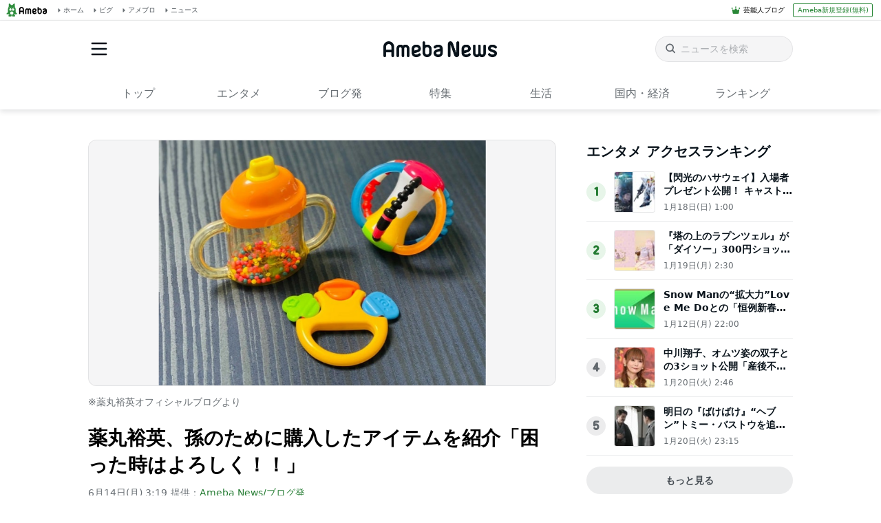

--- FILE ---
content_type: text/html; charset=utf-8
request_url: https://www.google.com/recaptcha/api2/aframe
body_size: 265
content:
<!DOCTYPE HTML><html><head><meta http-equiv="content-type" content="text/html; charset=UTF-8"></head><body><script nonce="tKSpNtDz1Gh_Jeala0JsZw">/** Anti-fraud and anti-abuse applications only. See google.com/recaptcha */ try{var clients={'sodar':'https://pagead2.googlesyndication.com/pagead/sodar?'};window.addEventListener("message",function(a){try{if(a.source===window.parent){var b=JSON.parse(a.data);var c=clients[b['id']];if(c){var d=document.createElement('img');d.src=c+b['params']+'&rc='+(localStorage.getItem("rc::a")?sessionStorage.getItem("rc::b"):"");window.document.body.appendChild(d);sessionStorage.setItem("rc::e",parseInt(sessionStorage.getItem("rc::e")||0)+1);localStorage.setItem("rc::h",'1769056779165');}}}catch(b){}});window.parent.postMessage("_grecaptcha_ready", "*");}catch(b){}</script></body></html>

--- FILE ---
content_type: application/javascript; charset=utf-8
request_url: https://fundingchoicesmessages.google.com/f/AGSKWxW0uimM5-mzHoX2SnxDUiYQJV8PRcpXXuHaLjKUr1ghSdvWKDRHkbKzGWULyhGMf8ac_4EmrSUdPZP7Of7ECe9sjXQSOLhuUQbcyFoiO1Mmxd39-DQK0nEp_2rnOzivzsHAieHShaqR4qK5vkPkTRkT9EzZUpTK7PAPF3knTNw6IIC28PBhmKYCtoV1/__ChatAd_/stocksad./adblocker.js/vast/ads-/onplayerad.
body_size: -1289
content:
window['fc7fb365-3b58-42c8-8736-8927e28d1ed3'] = true;